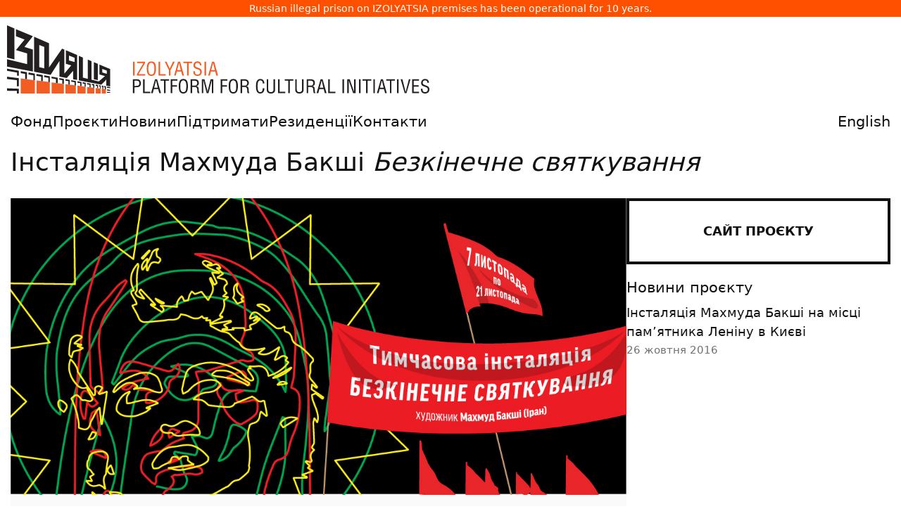

--- FILE ---
content_type: text/html
request_url: https://izolyatsia.org/ua/project/endless-celebration
body_size: 13306
content:
<!DOCTYPE html>
<html lang="uk" xmlns:og="http://ogp.me/ns#" xmlns:fb="https://www.facebook.com/2008/fbml">
	<head>
		<meta charset="UTF-8">
	    <meta http-equiv="X-UA-Compatible" content="IE=edge">
	    <meta name="viewport" content="width=device-width, initial-scale=1">
	    <link rel="apple-touch-icon" sizes="180x180" href="/static/assets/favicon/apple-touch-icon.png">
		<link rel="icon" type="image/png" sizes="32x32" href="/static/assets/favicon/favicon-32x32.png">
		<link rel="icon" type="image/png" sizes="16x16" href="/static/assets/favicon/favicon-16x16.png">
		<link rel="manifest" href="/static/assets/favicon/site.webmanifest">
		<link rel="mask-icon" href="/static/assets/favicon/safari-pinned-tab.svg" color="#ff5000">
		<link rel="shortcut icon" href="/static/assets/favicon/favicon.ico">
		<meta name="msapplication-TileColor" content="#da532c">
		<meta name="msapplication-config" content="/static/assets/favicon/browserconfig.xml">
		<meta name="theme-color" content="#ffffff">
	    
		<title>
	Інсталяція Махмуда Бакші Безкінечне святкування
 - IZOLYATSIA</title>

		
			<link href="/static/gen/packed.css?6dc66c6b" rel='stylesheet' type='text/css'/>
		

		<link rel="canonical" href="https://izolyatsia.org/ua/project/endless-celebration" />
		<meta name="google-site-verification" content="-i91JlZVhbofkLMD60ZrDFVlK7-OoSFrpl9mFT2mcgw" />
		
		
<meta name="description" content="У понеділок 7 листопада, о 18:00 фонд ІЗОЛЯЦІЯ презентує тимчасову інсталяцію іранського митця Махмуда Бакші Безкінечне святкування (Endless Celebration) на місці поваленого пам&amp;rsquo;ятника Леніну на бульварі Тараса Шевченка в Києві. У вівторок 8 листопада, о 19.00 у креативній спільноті IZONE відбудеться дискусія за участі художника. Відкриття інсталяції проходить у рамках проекту Суспільна угода, що стартував у червні 2016 року.

Суспільна угода &amp;ndash; проект фонду ІЗОЛЯЦІЯ (кураторка Катерина Філюк), присвячений проблемі взаємодії суспільства з пам&amp;rsquo;ятними об&amp;rsquo;єктами та спрямований на створення дискусійного майданчика з залученням арт-фахівців, представників влади та суспільства для обговорення статусу та функціювання пам&amp;rsquo;ятних об&amp;rsquo;єктів у міському середовищі на прикладі пам&amp;#39;ятника Леніну в Києві. Саме повалення пам&amp;#39;ятника Леніну в Києві у грудні 2013 року спричинило Ленінопад по всій країні й стало символом процесу декомунізації, з приводу якого в українському суспільстві й надалі точиться полеміка.

Інсталяція Безкінечне святкування Махмуда Бакші є іронічним коментарем стороннього спостерігача до історичного моменту, в якому наразі перебуває Україна. У своїх попередніх проектах іранський митець часто розглядає пам&amp;#39;ятник як рекламу, спосіб державної пропаганди нових ідей. Художник розробив цей проект як спробу візуально сформулювати історичний вибір, зроблений українцями, коли вони прибрали пам&amp;#39;ятник Леніну зі свого місця. Для інсталяції Бакші вибрав три кольори світлофора, щоб за допомогою червоного (силует Леніна) продемонструвати неможливість повернутися до минулого. Зелений (Діва Марія) і жовтий (поп-співачка Мадонна), в свою чергу, демонструють можливі напрямки руху вперед. Також ці три обличчя уособлюють стовпи сучасного суспільства: ідеологію, релігію та економіку. Найчастіше пропаганда, в залежності від цілей, що їх перед собою ставить, інструменталізує певні образи з тієї чи іншої царини. У радянській парадигмі так сталося з фігурою Леніна, натомість у капіталістичному світі прикладом цього може служити співачка Мадонна, яка є своєрідною іконою поп-культури з усіма її атрибутами. До цінностей неолібералізму апелює і форма, яку обирає художник, &amp;ndash; неонові вогні реклами, що ніби промовляють до споживача &amp;ldquo;купи мене&amp;rdquo;.

Датою відкриття проекту невипадково є 7 листопада &amp;ndash; День Великої Жовтневої Революції. Інсталяція у жодному разі не приурочена до цієї події, а навпаки використовує дату як додатковий інструмент, що підсилює її значення. Святкування визначних дат &amp;ndash; це ще один спосіб укорінити в суспільстві певну ідеологію. Демонстрації трудящих перед пам&amp;rsquo;ятником вождя були майже релігійним дійством. Відкриваючи інсталяцію в цей день, художник маркує ці значення та іронізує над ними, між тим прекрасно розуміючи, яку владу вони над нами мають. 7 листопада офіційно більше не святкується в Україні, і Безкінечне святкування Бакші стає символом звільнення від тягаря минулого й актом не-святкування.

Проект Суспільна угода фонду ІЗОЛЯЦІЯ розпочався у червні 2016 і включав виставку, публічну програму та тимчасову художню інтервенцію Синтії Ґутьєррес Населяючи Тіні. На місці поваленого пам&amp;rsquo;ятника Леніну на бульварі Тараса Шевченка мексиканська мисткиня створила з будівельного риштування сходи, що дозволяли кожному піднятися на п&amp;rsquo;єдестал, де раніше стояв радянський вождь. Інсталяція Синтії Ґутьєррес спричинила суспільний резонанс, стимулюючи дискусію щодо статусу існуючих пам&amp;rsquo;ятних об&amp;rsquo;єктів та перспектив і механізмів створення нових. Враховуючи актуальність цих тем, проект Суспільна угода продовжиться у 2017 році та передбачає проведення дослідження та створення ряду тимчасових інсталяцій у різних містах України.

Кураторка проекту: Катерина Філюк
Митець: Махмуд Бакші

Відкриття: 7 листопада, 2016, 18:00
Тривалість: 7-21 листопада, 2016
Адреса: Київ, бульвар Тараса Шевченка, 1

Зустріч із митцем пройде за адресою: вулиця Набережно-Лугова 8.

За підтримки Міністерства закордонних справ України та Департаменту культури КМДА

Партнери проекту:



За підтримки Бертрана Коста.


Інформаційні партнери


" />
<link rel="image_src" type="image/png"  href="https://izolyatsia.org/media/posts/2016/10/WEB_Social_Contract2_-_01-01.jpg" />
<link rel="image_src" type="image/jpeg"  href="https://izolyatsia.org/media/posts/2016/10/WEB_Social_Contract2_-_01-01.jpg" />
<meta property="og:image" content="https://izolyatsia.org/media/posts/2016/10/WEB_Social_Contract2_-_01-01.jpg"/>
<meta property="og:title" content="Інсталяція Махмуда Бакші Безкінечне святкування"/>
<meta property="og:description" content="У понеділок 7 листопада, о 18:00 фонд ІЗОЛЯЦІЯ презентує тимчасову інсталяцію іранського митця Махмуда Бакші Безкінечне святкування (Endless Celebration) на місці поваленого пам&amp;rsquo;ятника Леніну на бульварі Тараса Шевченка в Києві. У вівторок 8 листопада, о 19.00 у креативній спільноті IZONE відбудеться дискусія за участі художника. Відкриття інсталяції проходить у рамках проекту Суспільна угода, що стартував у червні 2016 року.

Суспільна угода &amp;ndash; проект фонду ІЗОЛЯЦІЯ (кураторка Катерина Філюк), присвячений проблемі взаємодії суспільства з пам&amp;rsquo;ятними об&amp;rsquo;єктами та спрямований на створення дискусійного майданчика з залученням арт-фахівців, представників влади та суспільства для обговорення статусу та функціювання пам&amp;rsquo;ятних об&amp;rsquo;єктів у міському середовищі на прикладі пам&amp;#39;ятника Леніну в Києві. Саме повалення пам&amp;#39;ятника Леніну в Києві у грудні 2013 року спричинило Ленінопад по всій країні й стало символом процесу декомунізації, з приводу якого в українському суспільстві й надалі точиться полеміка.

Інсталяція Безкінечне святкування Махмуда Бакші є іронічним коментарем стороннього спостерігача до історичного моменту, в якому наразі перебуває Україна. У своїх попередніх проектах іранський митець часто розглядає пам&amp;#39;ятник як рекламу, спосіб державної пропаганди нових ідей. Художник розробив цей проект як спробу візуально сформулювати історичний вибір, зроблений українцями, коли вони прибрали пам&amp;#39;ятник Леніну зі свого місця. Для інсталяції Бакші вибрав три кольори світлофора, щоб за допомогою червоного (силует Леніна) продемонструвати неможливість повернутися до минулого. Зелений (Діва Марія) і жовтий (поп-співачка Мадонна), в свою чергу, демонструють можливі напрямки руху вперед. Також ці три обличчя уособлюють стовпи сучасного суспільства: ідеологію, релігію та економіку. Найчастіше пропаганда, в залежності від цілей, що їх перед собою ставить, інструменталізує певні образи з тієї чи іншої царини. У радянській парадигмі так сталося з фігурою Леніна, натомість у капіталістичному світі прикладом цього може служити співачка Мадонна, яка є своєрідною іконою поп-культури з усіма її атрибутами. До цінностей неолібералізму апелює і форма, яку обирає художник, &amp;ndash; неонові вогні реклами, що ніби промовляють до споживача &amp;ldquo;купи мене&amp;rdquo;.

Датою відкриття проекту невипадково є 7 листопада &amp;ndash; День Великої Жовтневої Революції. Інсталяція у жодному разі не приурочена до цієї події, а навпаки використовує дату як додатковий інструмент, що підсилює її значення. Святкування визначних дат &amp;ndash; це ще один спосіб укорінити в суспільстві певну ідеологію. Демонстрації трудящих перед пам&amp;rsquo;ятником вождя були майже релігійним дійством. Відкриваючи інсталяцію в цей день, художник маркує ці значення та іронізує над ними, між тим прекрасно розуміючи, яку владу вони над нами мають. 7 листопада офіційно більше не святкується в Україні, і Безкінечне святкування Бакші стає символом звільнення від тягаря минулого й актом не-святкування.

Проект Суспільна угода фонду ІЗОЛЯЦІЯ розпочався у червні 2016 і включав виставку, публічну програму та тимчасову художню інтервенцію Синтії Ґутьєррес Населяючи Тіні. На місці поваленого пам&amp;rsquo;ятника Леніну на бульварі Тараса Шевченка мексиканська мисткиня створила з будівельного риштування сходи, що дозволяли кожному піднятися на п&amp;rsquo;єдестал, де раніше стояв радянський вождь. Інсталяція Синтії Ґутьєррес спричинила суспільний резонанс, стимулюючи дискусію щодо статусу існуючих пам&amp;rsquo;ятних об&amp;rsquo;єктів та перспектив і механізмів створення нових. Враховуючи актуальність цих тем, проект Суспільна угода продовжиться у 2017 році та передбачає проведення дослідження та створення ряду тимчасових інсталяцій у різних містах України.

Кураторка проекту: Катерина Філюк
Митець: Махмуд Бакші

Відкриття: 7 листопада, 2016, 18:00
Тривалість: 7-21 листопада, 2016
Адреса: Київ, бульвар Тараса Шевченка, 1

Зустріч із митцем пройде за адресою: вулиця Набережно-Лугова 8.

За підтримки Міністерства закордонних справ України та Департаменту культури КМДА

Партнери проекту:



За підтримки Бертрана Коста.


Інформаційні партнери


"/>
<meta property="og:url" content="https://izolyatsia.org/ua/project/endless-celebration" />
<meta property="fb:app_id" content="229609523762773" />
<meta name="twitter:card" content="summary_large_image" />
<meta name="twitter:site" content="@izolyatsia" />
<meta name="twitter:title" content="Інсталяція Махмуда Бакші Безкінечне святкування" />
<meta name="twitter:description" content="У понеділок 7 листопада, о 18:00 фонд ІЗОЛЯЦІЯ презентує тимчасову інсталяцію іранського митця Махмуда Бакші Безкінечне святкування (Endless Celebration) на місці поваленого пам&amp;rsquo;ятника Леніну на бульварі Тараса Шевченка в Києві. У вівторок 8 листопада, о 19.00 у креативній спільноті IZONE відбудеться дискусія за участі художника. Відкриття інсталяції проходить у рамках проекту Суспільна угода, що стартував у червні 2016 року.

Суспільна угода &amp;ndash; проект фонду ІЗОЛЯЦІЯ (кураторка Катерина Філюк), присвячений проблемі взаємодії суспільства з пам&amp;rsquo;ятними об&amp;rsquo;єктами та спрямований на створення дискусійного майданчика з залученням арт-фахівців, представників влади та суспільства для обговорення статусу та функціювання пам&amp;rsquo;ятних об&amp;rsquo;єктів у міському середовищі на прикладі пам&amp;#39;ятника Леніну в Києві. Саме повалення пам&amp;#39;ятника Леніну в Києві у грудні 2013 року спричинило Ленінопад по всій країні й стало символом процесу декомунізації, з приводу якого в українському суспільстві й надалі точиться полеміка.

Інсталяція Безкінечне святкування Махмуда Бакші є іронічним коментарем стороннього спостерігача до історичного моменту, в якому наразі перебуває Україна. У своїх попередніх проектах іранський митець часто розглядає пам&amp;#39;ятник як рекламу, спосіб державної пропаганди нових ідей. Художник розробив цей проект як спробу візуально сформулювати історичний вибір, зроблений українцями, коли вони прибрали пам&amp;#39;ятник Леніну зі свого місця. Для інсталяції Бакші вибрав три кольори світлофора, щоб за допомогою червоного (силует Леніна) продемонструвати неможливість повернутися до минулого. Зелений (Діва Марія) і жовтий (поп-співачка Мадонна), в свою чергу, демонструють можливі напрямки руху вперед. Також ці три обличчя уособлюють стовпи сучасного суспільства: ідеологію, релігію та економіку. Найчастіше пропаганда, в залежності від цілей, що їх перед собою ставить, інструменталізує певні образи з тієї чи іншої царини. У радянській парадигмі так сталося з фігурою Леніна, натомість у капіталістичному світі прикладом цього може служити співачка Мадонна, яка є своєрідною іконою поп-культури з усіма її атрибутами. До цінностей неолібералізму апелює і форма, яку обирає художник, &amp;ndash; неонові вогні реклами, що ніби промовляють до споживача &amp;ldquo;купи мене&amp;rdquo;.

Датою відкриття проекту невипадково є 7 листопада &amp;ndash; День Великої Жовтневої Революції. Інсталяція у жодному разі не приурочена до цієї події, а навпаки використовує дату як додатковий інструмент, що підсилює її значення. Святкування визначних дат &amp;ndash; це ще один спосіб укорінити в суспільстві певну ідеологію. Демонстрації трудящих перед пам&amp;rsquo;ятником вождя були майже релігійним дійством. Відкриваючи інсталяцію в цей день, художник маркує ці значення та іронізує над ними, між тим прекрасно розуміючи, яку владу вони над нами мають. 7 листопада офіційно більше не святкується в Україні, і Безкінечне святкування Бакші стає символом звільнення від тягаря минулого й актом не-святкування.

Проект Суспільна угода фонду ІЗОЛЯЦІЯ розпочався у червні 2016 і включав виставку, публічну програму та тимчасову художню інтервенцію Синтії Ґутьєррес Населяючи Тіні. На місці поваленого пам&amp;rsquo;ятника Леніну на бульварі Тараса Шевченка мексиканська мисткиня створила з будівельного риштування сходи, що дозволяли кожному піднятися на п&amp;rsquo;єдестал, де раніше стояв радянський вождь. Інсталяція Синтії Ґутьєррес спричинила суспільний резонанс, стимулюючи дискусію щодо статусу існуючих пам&amp;rsquo;ятних об&amp;rsquo;єктів та перспектив і механізмів створення нових. Враховуючи актуальність цих тем, проект Суспільна угода продовжиться у 2017 році та передбачає проведення дослідження та створення ряду тимчасових інсталяцій у різних містах України.

Кураторка проекту: Катерина Філюк
Митець: Махмуд Бакші

Відкриття: 7 листопада, 2016, 18:00
Тривалість: 7-21 листопада, 2016
Адреса: Київ, бульвар Тараса Шевченка, 1

Зустріч із митцем пройде за адресою: вулиця Набережно-Лугова 8.

За підтримки Міністерства закордонних справ України та Департаменту культури КМДА

Партнери проекту:



За підтримки Бертрана Коста.


Інформаційні партнери


" />
<meta name="twitter:image:src" content="https://izolyatsia.org/media/posts/2016/10/WEB_Social_Contract2_-_01-01.jpg" />
<meta name="twitter:url" content="https://izolyatsia.org/ua/project/endless-celebration" />

		
		
			<script type="text/javascript" src="/static/gen/packed.js?4502e975"></script>
		

		
		
		
        
        


		<script>
			!function(t,e){var o,n,p,r;e.__SV||(window.posthog=e,e._i=[],e.init=function(i,s,a){function g(t,e){var o=e.split(".");2==o.length&&(t=t[o[0]],e=o[1]),t[e]=function(){t.push([e].concat(Array.prototype.slice.call(arguments,0)))}}(p=t.createElement("script")).type="text/javascript",p.async=!0,p.src=s.api_host.replace(".i.posthog.com","-assets.i.posthog.com")+"/static/array.js",(r=t.getElementsByTagName("script")[0]).parentNode.insertBefore(p,r);var u=e;for(void 0!==a?u=e[a]=[]:a="posthog",u.people=u.people||[],u.toString=function(t){var e="posthog";return"posthog"!==a&&(e+="."+a),t||(e+=" (stub)"),e},u.people.toString=function(){return u.toString(1)+".people (stub)"},o="init capture register register_once register_for_session unregister unregister_for_session getFeatureFlag getFeatureFlagPayload isFeatureEnabled reloadFeatureFlags updateEarlyAccessFeatureEnrollment getEarlyAccessFeatures on onFeatureFlags onSessionId getSurveys getActiveMatchingSurveys renderSurvey canRenderSurvey getNextSurveyStep identify setPersonProperties group resetGroups setPersonPropertiesForFlags resetPersonPropertiesForFlags setGroupPropertiesForFlags resetGroupPropertiesForFlags reset get_distinct_id getGroups get_session_id get_session_replay_url alias set_config startSessionRecording stopSessionRecording sessionRecordingStarted captureException loadToolbar get_property getSessionProperty createPersonProfile opt_in_capturing opt_out_capturing has_opted_in_capturing has_opted_out_capturing clear_opt_in_out_capturing debug".split(" "),n=0;n<o.length;n++)g(u,o[n]);e._i.push([i,s,a])},e.__SV=1)}(document,window.posthog||[]);
			posthog.init('phc_jchGmMIrwCh2qlBAjChvcG7vW2gjGDVnMPcp3InpjOQ',{api_host:'https://eu.i.posthog.com', person_profiles: 'identified_only' // or 'always' to create profiles for anonymous users as well
				})
		</script>
		
	</head>
	<body>


		
<p class="seized-message">Russian illegal prison on IZOLYATSIA premises has been operational for 10 years.</p>

<div class="header__logo">
            <a href="/ua/"><svg width="600px" xmlns="http://www.w3.org/2000/svg" viewBox="0 0 630.9 101.9"><title>IZOLYATSIA. Platform for cultural initiatives</title><defs><style>.b{fill:#f15d22}.c{fill:#231f20}</style></defs><path d="M190.6 75.1h-2.3V54.3h2.3v20.8Zm15.8 0H194v-2l9.8-16.7h-9.6v-2h12v2L196.3 73h10v2.1Zm2.4-10.8c0-4 .6-6.8 2-8.3 1-1.4 2.7-2 4.9-2s3.7.6 4.8 2c1.3 1.5 2 4.3 2 8.3 0 2.3-.2 4.1-.5 5.5-.3 1.8-1 3.2-1.9 4.2-1 1-2.6 1.6-4.5 1.6s-3.4-.5-4.4-1.6c-1-1-1.6-2.3-2-4.2-.3-1.4-.4-3.3-.4-5.5Zm11.3 0c0-2.5-.3-4.5-1-5.8-.6-1.7-1.8-2.5-3.5-2.5s-2.8.8-3.6 2.5c-.6 1.3-.9 3.3-.9 5.9 0 3.3.3 5.5.8 6.8.7 1.6 1.9 2.4 3.7 2.4s3-.8 3.7-2.4c.5-1.3.8-3.5.8-6.8Zm17 10.8h-10.7V54.3h2.3V73h8.4v2.1Zm1.1-20.7 4.9 10.4 4.8-10.5h2.6l-6.3 12.8v8h-2.3v-8l-6.2-12.7h2.5Zm11.4 20.7 5.9-20.8h3l5.9 20.8h-2.5l-1.7-6h-6.6l-1.5 6h-2.5Zm10-8L257 56l-2.8 11h5.5Zm3.9-10.7v-2h13v2h-5.3v18.7H269V56.4h-5.4Zm26.9 3.4H288c0-1.1-.3-2-.8-2.7-.6-.7-1.4-1-2.5-1-1.5 0-2.5.3-3.1 1.2-.4.5-.6 1.4-.6 2.4 0 1.4.6 2.4 2 2.9l3.2 1.2c1.9.7 3.2 1.5 3.8 2.3.6.8.9 1.9.9 3.3a6 6 0 0 1-1.7 4.6 6.6 6.6 0 0 1-4.8 1.6c-1.2 0-2.3-.2-3.1-.6a5.1 5.1 0 0 1-3-4.3v-2.2h2.3c0 1.8.2 3 .7 3.7.5.9 1.6 1.4 3.2 1.4 1.2 0 2.2-.3 3-1 .6-.6 1-1.5 1-2.7 0-1.6-.5-2.7-1.4-3.2a38 38 0 0 0-4-1.5c-1-.3-1.6-.6-2-.9-1-.4-1.6-1-2-1.8-.4-.8-.5-1.7-.5-2.9 0-1.7.5-3 1.6-4.1 1-1 2.4-1.6 4.2-1.6 1.9 0 3.3.5 4.3 1.5s1.6 2.5 1.6 4.4Zm7 15.3H295V54.3h2.3v20.8Zm3 0 6-20.8h3l5.8 20.8h-2.5l-1.7-6h-6.5l-1.6 6h-2.5Zm10.1-8L307.8 56 305 67h5.5Z" class="b"></path><path d="M190.3 101.4H188V80.6h5.4c1.3 0 2.4.2 3.2.4.7.2 1.2.5 1.7 1a5 5 0 0 1 1.2 2c.3.7.5 1.5.5 2.4 0 1.3-.2 2.4-.7 3.3-.4 1-1.2 1.8-2.3 2.3a7 7 0 0 1-2.8.5l-2.6.1h-1.3v8.8Zm0-18.7v7.8h2.2c1.8 0 3-.2 3.7-.7 1-.5 1.4-1.7 1.4-3.3 0-1.6-.5-2.6-1.4-3.2-.8-.4-2-.6-3.6-.6h-2.3Zm23.7 18.7h-10.7V80.6h2.3v18.7h8.5v2.1Zm1.1 0 6-20.8h3l5.9 20.8h-2.6l-1.6-6h-6.6l-1.5 6h-2.5Zm10.1-8-2.6-11.1-2.9 11h5.5Zm3.9-10.7v-2h13v2h-5.3v18.7h-2.3V82.7h-5.4Zm17.9 18.7h-2.4V80.6h9.8v2.1h-7.5v6.8h7v2.1h-7v9.8Zm9.5-10.8c0-4 .7-6.8 2-8.4 1.1-1.3 2.7-2 4.9-2s3.7.7 4.8 2c1.3 1.6 2 4.4 2 8.4 0 2.3-.1 4.1-.4 5.5-.4 1.8-1 3.2-2 4.2s-2.5 1.6-4.5 1.6-3.3-.5-4.4-1.6c-1-1-1.6-2.4-2-4.2-.3-1.5-.4-3.3-.4-5.5Zm11.3 0c0-2.6-.3-4.5-.9-5.9-.7-1.6-2-2.4-3.6-2.4s-2.8.8-3.5 2.4c-.6 1.4-1 3.3-1 6 0 3.2.3 5.5.9 6.8.6 1.6 1.8 2.3 3.6 2.3s3-.7 3.7-2.3c.5-1.3.8-3.6.8-6.9Zm8.7 1.6v9.2h-2.3V80.6h5.3c2.4 0 4.1.4 5.2 1.2 1.2.9 1.8 2.5 1.8 4.7 0 1.2-.3 2.3-1 3-.8.9-1.7 1.4-3 1.5 1.4.2 2.3.5 2.8 1 .4.6.8 1.5 1 3a20.7 20.7 0 0 0 .4 4.6l.2.8c.1.3.3.5.6.5v.5h-2.7c-.3-.6-.4-1.5-.6-2.5l-.1-2.8c0-1.2-.3-2-.8-2.7-.6-.8-1.5-1.2-2.8-1.2h-4Zm0-9.5v7.5h3.6c1 0 1.8-.2 2.4-.6 1-.6 1.6-1.7 1.6-3.2s-.5-2.6-1.6-3.2c-.6-.3-1.6-.5-2.8-.5h-3.2ZM300 96.8l4.1-16.2h4v20.8H306V81.7l-.7 2.8-4.4 17h-2.7l-4.4-17.3-.6-2.5v19.7h-2.3V80.6h4l4.2 16.2a27.4 27.4 0 0 1 .4 3.1l.2-1.1.4-2Zm21.6 4.6h-2.4V80.6h9.8v2.1h-7.5v6.8h7v2.1h-7v9.8Zm9.5-10.8c0-4 .7-6.8 2-8.4 1.1-1.3 2.8-2 5-2s3.7.7 4.8 2c1.3 1.6 2 4.4 2 8.4 0 2.3-.2 4.1-.5 5.5-.3 1.8-1 3.2-2 4.2s-2.5 1.6-4.4 1.6-3.4-.5-4.5-1.6c-.9-1-1.5-2.4-2-4.2-.2-1.5-.3-3.3-.3-5.5Zm11.3 0c0-2.6-.3-4.5-.8-5.9-.8-1.6-2-2.4-3.7-2.4s-2.8.8-3.5 2.4c-.6 1.4-.9 3.3-.9 6 0 3.2.3 5.5.8 6.8.6 1.6 1.9 2.3 3.7 2.3s3-.7 3.6-2.3c.6-1.3.8-3.6.8-6.9Zm8.7 1.6v9.2h-2.3V80.6h5.4c2.3 0 4 .4 5 1.2 1.3.9 2 2.5 2 4.7 0 1.2-.4 2.3-1.1 3-.8.9-1.7 1.4-3 1.5 1.4.2 2.3.5 2.8 1 .4.6.8 1.5 1 3v2l.4 2.6.2.8c.1.3.3.5.6.5v.5h-2.7c-.3-.6-.4-1.5-.6-2.5l-.1-2.8c0-1.2-.3-2-.8-2.7-.6-.8-1.5-1.2-2.8-1.2h-4Zm0-9.5v7.5h3.6c1 0 1.8-.2 2.5-.6 1-.6 1.6-1.7 1.6-3.2s-.6-2.6-1.6-3.2a7 7 0 0 0-2.8-.5H351Zm33.1 4.2H382c0-1.4-.2-2.5-.7-3.2-.7-1-1.7-1.4-3-1.4-1.7 0-3 1-3.5 3.2-.4 1.2-.6 3-.6 5.2 0 2.6.2 4.5.5 5.6.6 2.4 1.8 3.6 3.6 3.6a3 3 0 0 0 2.7-1.4c.4-.7.7-1.8.9-3.2l.1-1.4h2.3v1.3c0 1-.2 1.7-.3 2.4-.2.6-.5 1.3-1 2-.6.7-1.2 1.3-2 1.7-.7.4-1.5.6-2.5.6-2 0-3.5-.6-4.6-1.8a9 9 0 0 1-1.7-4.2 33.5 33.5 0 0 1 0-10c.4-1.7 1-3 1.9-4 1-1.1 2.5-1.7 4.4-1.7s3.3.7 4.4 2c1 1.1 1.4 2.7 1.4 4.7Zm3.8 9.5V80.6h2.2v15c0 1.1.2 2 .6 2.7.6 1 1.7 1.5 3.4 1.5s2.7-.5 3.3-1.5c.4-.6.6-1.6.6-2.7v-15h2.3v15.8c0 1.8-.6 3.2-1.7 4.1-1 1-2.6 1.4-4.5 1.4s-3.5-.4-4.6-1.4a5.2 5.2 0 0 1-1.7-4.1Zm27.7 5h-10.8V80.6h2.3v18.7h8.5v2.1Zm-.9-18.7v-2h13v2h-5.3v18.7h-2.3V82.7h-5.4Zm15.7 13.7V80.6h2.3v15c0 1.1.2 2 .6 2.7.6 1 1.7 1.5 3.3 1.5s2.8-.5 3.4-1.5c.4-.6.6-1.6.6-2.7v-15h2.3v15.8c0 1.8-.6 3.2-1.7 4.1-1 1-2.6 1.4-4.6 1.4s-3.4-.4-4.5-1.4a5.2 5.2 0 0 1-1.7-4.1Zm19.4-4.2v9.2h-2.3V80.6h5.3c2.4 0 4.1.4 5.2 1.2 1.2.9 1.8 2.5 1.8 4.7 0 1.2-.3 2.3-1 3-.8.9-1.7 1.4-3 1.5 1.4.2 2.3.5 2.7 1 .5.6.8 1.5 1 3a20.7 20.7 0 0 0 .4 4.6l.3.8c.1.3.3.5.6.5v.5h-2.7c-.3-.6-.5-1.5-.6-2.5l-.2-2.8c0-1.2-.2-2-.7-2.7-.6-.8-1.5-1.2-2.8-1.2h-4Zm0-9.5v7.5h3.6c1 0 1.8-.2 2.4-.6 1-.6 1.6-1.7 1.6-3.2s-.5-2.6-1.6-3.2c-.6-.3-1.6-.5-2.8-.5H450Zm12.5 18.7 6-20.8h3l5.9 20.8h-2.6l-1.6-6h-6.6l-1.5 6h-2.6Zm10.1-8L470 82.3l-2.9 11h5.5Zm18.1 8h-10.8V80.6h2.3v18.7h8.5v2.1Zm12.7 0H501V80.6h2.3v20.8Zm15.2-3.8v-17h2.3v20.8H517l-5.8-16.6a15.6 15.6 0 0 1-.8-3.1v19.7h-2.3V80.6h3.8l5.9 17 .3 1 .4 1.3v-2.3Zm9.5 3.8h-2.3V80.6h2.3v20.8Zm3-18.7v-2h13.1v2h-5.4v18.7h-2.3V82.7h-5.3Zm18.5 18.7h-2.3V80.6h2.3v20.8Zm3 0 6-20.8h3l5.8 20.8h-2.5l-1.7-6h-6.5l-1.6 6h-2.5Zm10.1-8-2.7-11.1-2.8 11h5.5Zm3.9-10.7v-2h13v2h-5.3v18.7h-2.3V82.7h-5.4Zm18.5 18.7h-2.4V80.6h2.3v20.8Zm15.2-20.8h2.5l-6 20.8H594l-6-20.8h2.6l4.8 19.2 4.9-19.2Zm15.3 20.8h-10.4V80.6h10.4v2.1h-8.1v6.9h7.6v2h-7.6v7.7h8.1v2.1ZM630.3 86H628c0-1-.3-2-.8-2.6a3.1 3.1 0 0 0-2.5-1.1c-1.5 0-2.5.4-3.1 1.3-.4.5-.6 1.3-.6 2.4 0 1.4.6 2.3 2 2.8l3.2 1.3c1.9.7 3.2 1.5 3.8 2.3.6.7.9 1.8.9 3.3a6 6 0 0 1-1.7 4.6 6.6 6.6 0 0 1-4.8 1.6c-1.3 0-2.3-.2-3.2-.6a5 5 0 0 1-2.8-4.3l-.1-2.2h2.3c0 1.8.2 3 .7 3.7.5.9 1.6 1.3 3.2 1.3 1.2 0 2.2-.3 3-.9.6-.6 1-1.5 1-2.7 0-1.6-.5-2.7-1.4-3.2l-2-.8a165.3 165.3 0 0 0-4-1.6c-1-.5-1.6-1-2-1.9-.4-.7-.5-1.7-.5-2.8a5.5 5.5 0 0 1 5.8-5.7c1.9 0 3.3.5 4.3 1.5s1.5 2.5 1.5 4.4Z" class="c"></path><path d="M20.4 79.4v22.5h21.2V82.1l-21.2-2.7zm23.6 3v19.5h19.9v-17L44 82.4zm22.6 2.9v16.6h18.3V87.6l-18.3-2.3zm20.6 2.6v14h15.6v-12l-15.6-2zm17.9 2.3v11.7h12.3V91.8l-12.3-1.6zm14.6 1.9v9.8h10.7v-8.5l-10.7-1.3zm12.7 1.6v8.2h7.5v-7.2l-7.5-1zm9.1 1.2v7h6.2v-6.2l-6.2-.8z" class="b"></path><path d="M0 0v48.2l11 2.7V4.7L0 0z" class="c"></path><path d="M13.3 5.7v10.7l12.9 4.9-12.9 15.8L30 41.9v16.2L0 50.8v10.8L38.6 69V36.3L26 32.4l12.6-16L13.3 5.7zm74.6 31.7v20.2l8 2.3-10.3 12.4v-36L82.2 35 62.7 63V26.7l-22.3-9.5v52.2l24.7 4.7 13.2-20.8v23.4l10.9 2L98.7 68v12.6l6 1.1V44.5L88 37.4ZM55.6 64.3l-7.5-1.8v-33l7.5 2.9v31.9ZM101 55l-8.5-2.6v-7.1l8.5 3.2V55Zm34.6 2.6V82l-5.9-1.4V55.1l5.9 2.5z" class="c"></path><path d="M137.9 58.6v14.8l8.4 2.5-9.3 8-10.7-2.6V53.7l-5.7-2.5V80l-7.4-1.8v-30l-6-2.6v36.7l33.6 6.4 7.5-7.6v9l5.7 1.2V65.4l-16.1-6.8ZM149 72.5l-6.7-2v-5.3l6.7 2.5v4.7ZM0 64.8V68l14.9 2.6v4.6l2.6.3v-7.6L0 64.8zm20.4 3.7v3l6.6 1.1v7.6l2.7.3V70.1l-9.3-1.6zm11.6 2v3l7.3 1.2v7.1l2.3.3v-9.9L32 70.5zm12 5 7 1.2v6.6l2.4.3v-9.3L44 72.7v2.8zm11.5-.8v2.7l6.3 1.1v6.2l2.1.2v-8.7l-8.4-1.5zm11.1 4.6 6.6 1.1v5.7l2.6.3v-8l-9.2-1.7v2.6zm11.4-.5v2.4l4.6.8v5.3l2.3.3V80L78 78.8zm9.2 1.6v2.4l4.6.7v5l1.9.2v-7.1l-6.5-1.2zm8.7 1.6v2.2l5 .9v4.6l1.9.2v-6.7L95.9 82zm9.2 1.6v2.2l4.2.7v4.2l1.8.3v-6.3l-6-1.1zm7.8 1.4v2.1l3.1.5v4l1.4.2v-6l-4.5-.8zm6.8 3.3 3.6.6v3.6l1.6.2v-5.5l-5.2-1v2.1zm6.9-.9v2l2.3.4v3.5l1.5.1v-5.3l-3.8-.7zm5.8 1.1v1.9l2.1.4V94l1.5.2v-5.1l-3.6-.6zm5 .9v1.8l1.3.3v3l1.2.2v-4.8l-2.5-.5zm4.1.7V92l1 .1V95l1.3.2v-4.7l-2.3-.4zm3.4.6v1.8l1.3.2v2.8l1.5.2v-4.5l-2.8-.5zm4.3.8v1.8l4.8.8v-1.7l-4.8-.9zm0 4.3v1.6l4.8.6v-1.5l-4.8-.7zm0 3.7v1.3h4.8v-1.1l-4.8-.2zM0 76.8v3.5L14.7 82v9.1l2.8.1V79L0 76.8zm0 17.3v3.7l14.7.3v3.8h2.8v-7.1L0 94.1z" class="c"></path></svg></a>
</div>


        <!-- Mobile menu checkbox (hidden) -->
        <input type="checkbox" id="mobile-menu-toggle" class="mobile_nav__checkbox">
        
        <!-- Mobile navigation header -->
        <div class="mobile_nav">
            <a href="/ua/">
                <svg fill="none" height="27" viewBox="0 0 120 27" width="120" xmlns="http://www.w3.org/2000/svg"><path d="m119.356.528687h-15.056v13.780913h4.698l-7.95 7.3576h-7.5881v-21.138513h-4.4567v21.138513h-6.745v-21.138513h-4.4567v25.926913h25.0535l11.924-11.4452v11.4452h4.457v-25.926913zm-10.479 4.905083h6.023v3.97072h-6.023zm-7.588-4.905083h-4.4566v18.802813h4.4566zm-26.2577 0h-15.0561v13.780913h4.818l-7.5882 6.4234v-20.204313h-3.3726l-14.5742 16.817413v-16.817413h-15.1765v25.926913h14.3333l14.3335-16.3503v16.3503h5.2997l12.5266-11.4452v11.4452h4.4565zm-10.5994 4.905083h6.1429v3.97072h-6.1429zm-35.7731 0h6.0223v16.23343h-6.0223zm-23.24653-4.905083h-4.456582v18.802813h4.456582zm16.26053 0h-13.49022v4.905083h5.90202l-5.66112 10.51083h8.79272v5.6059h-16.260512v4.9051h20.717112v-15.4161h-5.7815z" /></svg>				
            </a>
            <label for="mobile-menu-toggle" class="mobile_nav__btn">
                <span class="hamburger">
                    <span class="hamburger__line"></span>
                    <span class="hamburger__line"></span>
                    <span class="hamburger__line"></span>
                </span>
            </label>
        </div>

        <!-- Main navigation menu -->
        <div class="header__nav">
		<div class="header__nav__menu">
			<ul class="header__nav__list">
				<li class="header__nav__list__item "><a class="header__nav__list__item__link" href="/ua/foundation/">Фонд</a></li>
				<li class="header__nav__list__item "><a class="header__nav__list__item__link" href="/ua/projects/">Проєкти</a></li>
				<li class="header__nav__list__item "><a class="header__nav__list__item__link" href="/ua/news/">Новини</a></li>
				<li class="header__nav__list__item "><a class="header__nav__list__item__link" href="/ua/help/">Підтримати</a></li>
				<li class="header__nav__list__item "><a class="header__nav__list__item__link" href="/ua/project/residencies/">Резиденції</a></li>
				<li class="header__nav__list__item "><a class="header__nav__list__item__link" href="/ua/visit-us/">Контакти</a></li>
				
					<li class="header__nav__list__item header__nav__list__item--lng"><a class="header__nav__list__item__link" href="/en/project/endless-celebration">English</a></li>
				
			</ul>
		</div>
        </div>


		<main class="main">
			<div class="MainFrame Transition" data-hf-frame>
				
				

				
<div class="Page Project--101">
    <header class="Page__Header">
        
	<h1 class="Page__H1">Інсталяція Махмуда Бакші <em>Безкінечне святкування</em></h1>

    </header>

    <div class="Page__Frame Page__Frame--Wide">
        <div class="Page__Frame__Content">
                

<div class="ModalBox ModalBox--hidden">
	<div class="ModalBox__Container">
		<div class="ModalBox__Image__Container">
			<img src="" alt="" class="ModalBox__Image" title=":)">
		</div>
		<div class="ModalBox__Card">
			<header class="ModalBox__Header">
				<div class="ModalBox__Header__Content">
					<h1 class="ModalBox__Name"></h1>
					<h4 class="ModalBox__Title"></h4>
				</div>
				<div class="ModalBox__Buttons">
					<button class="ModalBox__Close"><svg viewBox="0 0 24 24" aria-hidden="true" role="img" xmlns="http://www.w3.org/2000/svg"><g fill="none" fill-rule="evenodd"><rect width="24" height="24"></rect><polygon fill="currentColor" points="18 7.5 13.5 12 18 16.5 16.5 18 12 13.5 7.5 18 6 16.5 10.5 12 6 7.5 7.5 6 12 10.5 16.5 6"></polygon></g></svg></button>
				</div>
			</header>
			<div class="ModalBox__Content"></div>
		</div>
	</div>
</div>

<header class="Project__Header">

    
    
    <img class="project-header" width="1171" height="565" src="https://izolyatsia.org/media/posts/2016/10/WEB_Social_Contract2_-_01-01.jpg" alt="Інсталяція Махмуда Бакші Безкінечне святкування" title="Інсталяція Махмуда Бакші Безкінечне святкування">
    


    
    
        <p class="Project__Header__Dates">26 жовтня 2016</p>
    
    
</header>

<p><strong>У понеділок 7 листопада, о 18:00</strong> фонд ІЗОЛЯЦІЯ презентує тимчасову інсталяцію іранського митця Махмуда Бакші <em>Безкінечне святкування</em> (<em>Endless Celebration</em>) на місці поваленого пам&rsquo;ятника Леніну на бульварі Тараса Шевченка в Києві. <strong>У вівторок 8 листопада, о 19.00</strong> у креативній спільноті IZONE відбудеться дискусія за участі художника. Відкриття інсталяції проходить у рамках проекту <em>Суспільна угода</em>, що стартував у червні 2016 року.</p>  <p><em>Суспільна угода</em> &ndash; проект фонду ІЗОЛЯЦІЯ (кураторка Катерина Філюк), присвячений проблемі взаємодії суспільства з пам&rsquo;ятними об&rsquo;єктами та спрямований на створення дискусійного майданчика з залученням арт-фахівців, представників влади та суспільства для обговорення статусу та функціювання пам&rsquo;ятних об&rsquo;єктів у міському середовищі на прикладі пам&#39;ятника Леніну в Києві. Саме повалення пам&#39;ятника Леніну в Києві у грудні 2013 року спричинило Ленінопад по всій країні й стало символом процесу декомунізації, з приводу якого в українському суспільстві й надалі точиться полеміка.</p>  <p>Інсталяція <em>Безкінечне святкування</em> Махмуда Бакші є іронічним коментарем стороннього спостерігача до історичного моменту, в якому наразі перебуває Україна. У своїх попередніх проектах іранський митець часто розглядає пам&#39;ятник як рекламу, спосіб державної пропаганди нових ідей. Художник розробив цей проект як спробу візуально сформулювати історичний вибір, зроблений українцями, коли вони прибрали пам&#39;ятник Леніну зі свого місця. Для інсталяції Бакші вибрав три кольори світлофора, щоб за допомогою червоного (силует Леніна) продемонструвати неможливість повернутися до минулого. Зелений (Діва Марія) і жовтий (поп-співачка Мадонна), в свою чергу, демонструють можливі напрямки руху вперед. Також ці три обличчя уособлюють стовпи сучасного суспільства: ідеологію, релігію та економіку. Найчастіше пропаганда, в залежності від цілей, що їх перед собою ставить, інструменталізує певні образи з тієї чи іншої царини. У радянській парадигмі так сталося з фігурою Леніна, натомість у капіталістичному світі прикладом цього може служити співачка Мадонна, яка є своєрідною іконою поп-культури з усіма її атрибутами. До цінностей неолібералізму апелює і форма, яку обирає художник, &ndash; неонові вогні реклами, що ніби промовляють до споживача &ldquo;купи мене&rdquo;.</p>  <p>Датою відкриття проекту невипадково є 7 листопада &ndash; День Великої Жовтневої Революції. Інсталяція у жодному разі не приурочена до цієї події, а навпаки використовує дату як додатковий інструмент, що підсилює її значення. Святкування визначних дат &ndash; це ще один спосіб укорінити в суспільстві певну ідеологію. Демонстрації трудящих перед пам&rsquo;ятником вождя були майже релігійним дійством. Відкриваючи інсталяцію в цей день, художник маркує ці значення та іронізує над ними, між тим прекрасно розуміючи, яку владу вони над нами мають. 7 листопада офіційно більше не святкується в Україні, і <em>Безкінечне святкування</em> Бакші стає символом звільнення від тягаря минулого й актом не-святкування.</p>  <p>Проект <em>Суспільна угода</em> фонду ІЗОЛЯЦІЯ розпочався у червні 2016 і включав виставку, публічну програму та тимчасову художню інтервенцію Синтії Ґутьєррес <em>Населяючи Тіні</em>. На місці поваленого пам&rsquo;ятника Леніну на бульварі Тараса Шевченка мексиканська мисткиня створила з будівельного риштування сходи, що дозволяли кожному піднятися на п&rsquo;єдестал, де раніше стояв радянський вождь. Інсталяція Синтії Ґутьєррес спричинила суспільний резонанс, стимулюючи дискусію щодо статусу існуючих пам&rsquo;ятних об&rsquo;єктів та перспектив і механізмів створення нових. Враховуючи актуальність цих тем, проект <em>Суспільна угода</em> продовжиться у 2017 році та передбачає проведення дослідження та створення ряду тимчасових інсталяцій у різних містах України.</p>  <p><em>Кураторка проекту:</em> Катерина Філюк<br /> <em>Митець:</em> Махмуд Бакші</p>  <p><em>Відкриття:</em> 7 листопада, 2016, 18:00<br /> <em>Тривалість:</em> 7-21 листопада, 2016<br /> <em>Адреса:</em> Київ, бульвар Тараса Шевченка, 1</p>  <p>Зустріч із митцем пройде за адресою: вулиця Набережно-Лугова 8.</p>  <p>За підтримки Міністерства закордонних справ України та Департаменту культури КМДА</p>  <p><em>Партнери проекту:</em><br /> <img alt="" class="fr-fin fr-tag" src="https://izolyatsia.org/media/uploads/froala_editor/images/PERI-logo.png" style="width:200px" /><br /> <img alt="" class="fr-fin fr-tag" src="https://izolyatsia.org/media/uploads/froala_editor/images/narrative-projects-logo.png" style="width:200px" /></p>  <p><em>За підтримки Бертрана Коста.</em></p>  <p><br /> <strong>Інформаційні партнери</strong></p>  <p><img alt="" src="https://izolyatsia.org/media/partners/logos.png" style="width:653px" /></p> 
<div class="full-description">
    
</div>





        </div>
            
        <aside class="Page__Frame__Aside">
            <div class="Page__Frame__Aside__Sticky">
                
<div class="text-block content-sidebar post-sidebar">

    
    
    

    

    
    <div class="project-link">
        <a href="https://izolyatsia.org/social-contract/" target="_blank">
            
                Сайт проєкту
            
        </a>
    </div>
    

    

    


	

<div class="SideCollapseBlock">
	
		<h3 class="news-items-header">Новини проєкту</h3>
	

	<ul class="SideCollapseBlock__List">
	
		
		<li>
			<a class="news-item" href="/ua/project/endless-celebration/endless-celebration/">
				<p>Інсталяція Махмуда Бакші на місці пам’ятника Леніну в Києві</p>
				<p class="date">26 жовтня 2016</p>
			</a>
		</li>
		
		
	</ul>
	
</div>



	



    

</div>

            </div>
        </aside>

    </div>

    
<section class="Page__Additional">
    

    


    <h2>Фотоархів</h2>

    <div class="IzoGalleryViewer IzoGalleryViewer--photo">
        <div class="IzoGallery" aria-label="Photo gallery">
                <div class="IzoGallery__Viewport">
                   <a target="_blank" class="IzoGallery__Link" href="#">
                        <img class="IzoGallery__Image" alt=""/>
                    </a> 
                </div>
                <div class="IzoGallery__Loading">
                    Loading
                </div>
                <button aria-label="Select previous photo" class="IzoGallery__Nav IzoGallery__Nav--Prev">&larr;</button>
                <button aria-label="Select next photo" class="IzoGallery__Nav IzoGallery__Nav--Next">&rarr;</button>
                <div class="IzoGallery__Counter">1/1</div>
        </div>
        <div class="IzoGalleryViewer__Nav">
            <ul></ul>
        </div>
    </div>    
    
    <script>
        var galleryImageList = [
            
                {
                    name: 'Монтаж інсталяції',
                    id: '229', 
                    thumb: 'https://izolyatsia.org/media/photos/2017/01/1_thumb.jpg',
                    photos: [
                        {thumb:'https://izolyatsia.org/media/photos/2017/01/1_thumb.jpg', full:'https://izolyatsia.org/media/photos/2017/01/1.jpg'},{thumb:'https://izolyatsia.org/media/photos/2017/01/2_thumb.jpg', full:'https://izolyatsia.org/media/photos/2017/01/2.jpg'},{thumb:'https://izolyatsia.org/media/photos/2017/01/3_thumb.jpg', full:'https://izolyatsia.org/media/photos/2017/01/3.jpg'},{thumb:'https://izolyatsia.org/media/photos/2017/01/4_thumb.jpg', full:'https://izolyatsia.org/media/photos/2017/01/4.jpg'},{thumb:'https://izolyatsia.org/media/photos/2017/01/5_thumb.jpg', full:'https://izolyatsia.org/media/photos/2017/01/5.jpg'},{thumb:'https://izolyatsia.org/media/photos/2017/01/6_thumb.jpg', full:'https://izolyatsia.org/media/photos/2017/01/6.jpg'},{thumb:'https://izolyatsia.org/media/photos/2017/01/7_thumb.jpg', full:'https://izolyatsia.org/media/photos/2017/01/7.jpg'},{thumb:'https://izolyatsia.org/media/photos/2017/01/8_thumb.jpg', full:'https://izolyatsia.org/media/photos/2017/01/8.jpg'},{thumb:'https://izolyatsia.org/media/photos/2017/01/9_thumb.jpg', full:'https://izolyatsia.org/media/photos/2017/01/9.jpg'},{thumb:'https://izolyatsia.org/media/photos/2017/01/10_thumb.jpg', full:'https://izolyatsia.org/media/photos/2017/01/10.jpg'},{thumb:'https://izolyatsia.org/media/photos/2017/01/11_thumb.jpg', full:'https://izolyatsia.org/media/photos/2017/01/11.jpg'},
                    ]
                },
            
                {
                    name: 'Загальний вигляд інсталяції',
                    id: '230', 
                    thumb: 'https://izolyatsia.org/media/photos/2017/01/0_thumb.jpg',
                    photos: [
                        {thumb:'https://izolyatsia.org/media/photos/2017/01/0_thumb.jpg', full:'https://izolyatsia.org/media/photos/2017/01/0.jpg'},{thumb:'https://izolyatsia.org/media/photos/2017/01/1_thumb.jpg', full:'https://izolyatsia.org/media/photos/2017/01/1.jpg'},{thumb:'https://izolyatsia.org/media/photos/2017/01/2_thumb.jpg', full:'https://izolyatsia.org/media/photos/2017/01/2.jpg'},{thumb:'https://izolyatsia.org/media/photos/2017/01/3_thumb.jpg', full:'https://izolyatsia.org/media/photos/2017/01/3.jpg'},{thumb:'https://izolyatsia.org/media/photos/2017/01/5_thumb.jpg', full:'https://izolyatsia.org/media/photos/2017/01/5.jpg'},
                    ]
                },
            
                {
                    name: 'Відкриття інсталяції',
                    id: '231', 
                    thumb: 'https://izolyatsia.org/media/photos/2017/01/1_fneAbRV_thumb.jpg',
                    photos: [
                        {thumb:'https://izolyatsia.org/media/photos/2017/01/1_fneAbRV_thumb.jpg', full:'https://izolyatsia.org/media/photos/2017/01/1_fneAbRV.jpg'},{thumb:'https://izolyatsia.org/media/photos/2017/01/2_7dqj3bQ_thumb.jpg', full:'https://izolyatsia.org/media/photos/2017/01/2_7dqj3bQ.jpg'},{thumb:'https://izolyatsia.org/media/photos/2017/01/3_rujrC7k_thumb.jpg', full:'https://izolyatsia.org/media/photos/2017/01/3_rujrC7k.jpg'},{thumb:'https://izolyatsia.org/media/photos/2017/01/4_thumb.jpg', full:'https://izolyatsia.org/media/photos/2017/01/4.jpg'},{thumb:'https://izolyatsia.org/media/photos/2017/01/5_aGYjl28_thumb.jpg', full:'https://izolyatsia.org/media/photos/2017/01/5_aGYjl28.jpg'},{thumb:'https://izolyatsia.org/media/photos/2017/01/6_thumb.jpg', full:'https://izolyatsia.org/media/photos/2017/01/6.jpg'},{thumb:'https://izolyatsia.org/media/photos/2017/01/7_thumb.jpg', full:'https://izolyatsia.org/media/photos/2017/01/7.jpg'},{thumb:'https://izolyatsia.org/media/photos/2017/01/8_thumb.jpg', full:'https://izolyatsia.org/media/photos/2017/01/8.jpg'},{thumb:'https://izolyatsia.org/media/photos/2017/01/9_thumb.jpg', full:'https://izolyatsia.org/media/photos/2017/01/9.jpg'},{thumb:'https://izolyatsia.org/media/photos/2017/01/10_thumb.jpg', full:'https://izolyatsia.org/media/photos/2017/01/10.jpg'},{thumb:'https://izolyatsia.org/media/photos/2017/01/11_thumb.jpg', full:'https://izolyatsia.org/media/photos/2017/01/11.jpg'},
                    ]
                },
            
                {
                    name: 'Дискусія',
                    id: '232', 
                    thumb: 'https://izolyatsia.org/media/photos/2017/01/1_OwKdedA_thumb.jpg',
                    photos: [
                        {thumb:'https://izolyatsia.org/media/photos/2017/01/1_OwKdedA_thumb.jpg', full:'https://izolyatsia.org/media/photos/2017/01/1_OwKdedA.jpg'},{thumb:'https://izolyatsia.org/media/photos/2017/01/2_Kk9rDR9_thumb.jpg', full:'https://izolyatsia.org/media/photos/2017/01/2_Kk9rDR9.jpg'},{thumb:'https://izolyatsia.org/media/photos/2017/01/3_ib768yU_thumb.jpg', full:'https://izolyatsia.org/media/photos/2017/01/3_ib768yU.jpg'},{thumb:'https://izolyatsia.org/media/photos/2017/01/4_eKZn6wV_thumb.jpg', full:'https://izolyatsia.org/media/photos/2017/01/4_eKZn6wV.jpg'},{thumb:'https://izolyatsia.org/media/photos/2017/01/5_EHEj0p4_thumb.jpg', full:'https://izolyatsia.org/media/photos/2017/01/5_EHEj0p4.jpg'},{thumb:'https://izolyatsia.org/media/photos/2017/01/6_xxodmus_thumb.jpg', full:'https://izolyatsia.org/media/photos/2017/01/6_xxodmus.jpg'},{thumb:'https://izolyatsia.org/media/photos/2017/01/7_6KTy1cB_thumb.jpg', full:'https://izolyatsia.org/media/photos/2017/01/7_6KTy1cB.jpg'},
                    ]
                },
            
        ];

        var izoGallery = new IzoGallery(galleryImageList);
    </script>


    



	<h2>Відеоархів</h2>

	<div id="video_archive" class="IzoGalleryViewer IzoGalleryViewer--video">        
        <div class="IzoGallery" aria-label="Video gallery">
                <div class="IzoGallery__Viewport">
                </div>
                <div class="IzoGallery__Loading">
                    Loading
                </div>
        </div>
        <div class="IzoGalleryViewer__Nav">
            <ul></ul>
        </div>
    </div>

	<script>
        var galleryVideoList = [
            
                {
                    name: 'Artist Talk Махмуда Бакші',
                    id: 'sSCrKa2lSaY',
                    type: 'youtube',
                    thumb: 'https://img.youtube.com/vi/sSCrKa2lSaY/0.jpg',
                },
            
                {
                    name: 'Інсталяція Махмуда Бакші «Безкінечне святкування»',
                    id: 'gqSnvOuL1jY',
                    type: 'youtube',
                    thumb: 'https://img.youtube.com/vi/gqSnvOuL1jY/0.jpg',
                },
            
        ];

        var galleryVideoPlayer = new IzoVideoGallery('video_archive', galleryVideoList);    
    </script>



    


    
</section>

</div>





				


<script type="text/javascript" src="/static/gen/project.js?b01875d2"></script>




			</div>

			<footer class="Footer">
				<div class="Footer__Social">
					<ul class="Footer__Social__Icons">
						<li><a href="https://facebook.com/izolyatsia">
							<svg viewBox="0 0 64 64"><path d="M44 7H20A13 13 0 0 0 7 20v24a13 13 0 0 0 13 13h24a13 13 0 0 0 13-13V20A13 13 0 0 0 44 7ZM33 55V38a1 1 0 0 0-1-1h-5v-6h5a1 1 0 0 0 1-1v-8a5 5 0 0 1 5-5h8v6h-4a3 3 0 0 0-3 3v4a1 1 0 0 0 1 1h6v6h-6a1 1 0 0 0-1 1v17Zm22-11a11 11 0 0 1-11 11h-3V39h6a1 1 0 0 0 1-1v-8a1 1 0 0 0-1-1h-6v-3a1 1 0 0 1 1-1h5a1 1 0 0 0 1-1v-8a1 1 0 0 0-1-1h-9a7 7 0 0 0-7 7v7h-5a1 1 0 0 0-1 1v8a1 1 0 0 0 1 1h5v16H20A11 11 0 0 1 9 44V20A11 11 0 0 1 20 9h24a11 11 0 0 1 11 11Z"/></svg>
						</li>
						<li><a href="https://twitter.com/izolyatsia">
							<svg viewBox="0 0 64 64"><path d="M19.55 55.08c-7.37 0-13.37-1.58-16.54-3.24A1 1 0 0 1 3.43 50a38.37 38.37 0 0 0 15.86-4.44c-4.41-1.19-8.9-4.34-9.79-8.41a1 1 0 0 1 1.27-1.17 4.33 4.33 0 0 0 1.26.12 15.68 15.68 0 0 1-7.44-12.66 1 1 0 0 1 1.7-.76q.72.6 1.49 1.13a16.6 16.6 0 0 1-.6-12.94 1 1 0 0 1 1.69-.28C16 18.9 26.08 22.7 31.2 22.53a12.11 12.11 0 0 1-.2-2.2A12.35 12.35 0 0 1 43.34 8a14.33 14.33 0 0 1 8.93 3.42 19.86 19.86 0 0 0 2-.57A23.11 23.11 0 0 0 58 9.23a1 1 0 0 1 1.32 1.42 40.24 40.24 0 0 1-3.8 4.69 37.34 37.34 0 0 0 4.6-1.34 1 1 0 0 1 1.21 1.51 26.09 26.09 0 0 1-4.91 5c-.15 4.75-3.85 26.26-21.48 32.28h-.11a52.51 52.51 0 0 1-15.28 2.29ZM7.67 51.51a48.65 48.65 0 0 0 26.64-.63C51.31 45 54.55 23 54.42 20a1 1 0 0 1 .4-.85A23.91 23.91 0 0 0 57.39 17c-1.55.44-3.11.74-3.52.33a1 1 0 0 1-.23-.36 9.72 9.72 0 0 0-.49-1.08 1 1 0 0 1 .31-1.27 20.16 20.16 0 0 0 1.86-2l-.42.14a22.27 22.27 0 0 1-2.77.76 1 1 0 0 1-1-.35c-1.2-1.5-4.8-3.17-7.79-3.17a10.31 10.31 0 0 0-9.94 13.14 1 1 0 0 1-.79 1.26c-5 .88-15.9-2.55-24.07-11.18-1.24 5 .65 10.69 3.47 13a1 1 0 0 1-1 1.68 26.14 26.14 0 0 1-4.08-2.29c.93 4.33 4 7.93 8.66 10.08a1 1 0 0 1-.09 1.85 12.93 12.93 0 0 1-3.48.5c1.63 3.1 6.15 5.52 9.87 5.91a1 1 0 0 1 .61 1.7c-2.18 2.18-8.5 4.8-14.83 5.86ZM5.58 23.4Z"/></svg>
						</a></li>
						<li><a href="https://youtube.com/channel/UCLr-CQ9eP5fF1YuCt285tCg">
							<svg viewBox="0 0 64 64"><path d="M30.8 53.06a146.19 146.19 0 0 1-15.94-.83A13 13 0 0 1 3.39 40.62a83.16 83.16 0 0 1 .12-17.28 13.07 13.07 0 0 1 11.72-11.43 160.72 160.72 0 0 1 33.6 0A13.07 13.07 0 0 1 60.6 23.64a82.79 82.79 0 0 1-.07 16.95A12.85 12.85 0 0 1 49 52.24c-6.58.55-12.59.82-18.2.82Zm1.29-40a164.28 164.28 0 0 0-16.65.85 11.06 11.06 0 0 0-9.94 9.65 81.11 81.11 0 0 0-.12 16.87 11 11 0 0 0 9.69 9.82 175.5 175.5 0 0 0 33.79 0 10.85 10.85 0 0 0 9.67-9.87 80.8 80.8 0 0 0 .07-16.54 11.09 11.09 0 0 0-10-9.91A153 153 0 0 0 32.09 13Z"/><path d="M26 41.5a1 1 0 0 1-1-1v-17a1 1 0 0 1 1.54-.84l14 9a1 1 0 0 1 0 1.71l-14 8a1 1 0 0 1-.54.13Zm1-16.17v13.45l11.07-6.33Z"/></svg>
						</a></li>
						<li><a href="https://instagram.com/izolyatsia/">
							<svg viewBox="0 0 64 64"><path d="M44 57H20A13 13 0 0 1 7 44V20A13 13 0 0 1 20 7h24a13 13 0 0 1 13 13v24a13 13 0 0 1-13 13ZM20 9A11 11 0 0 0 9 20v24a11 11 0 0 0 11 11h24a11 11 0 0 0 11-11V20A11 11 0 0 0 44 9Z"/><path d="M32 43.67A11.67 11.67 0 1 1 43.67 32 11.68 11.68 0 0 1 32 43.67Zm0-21.33A9.67 9.67 0 1 0 41.67 32 9.68 9.68 0 0 0 32 22.33ZM44.5 21a3.5 3.5 0 1 1 3.5-3.5 3.5 3.5 0 0 1-3.5 3.5Zm0-5a1.5 1.5 0 1 0 1.5 1.5 1.5 1.5 0 0 0-1.5-1.5Z"/></svg>
						</a></li>
						<li><a href="https://www.linkedin.com/company/izolyatsia-platform-for-cultural-initiatives/">
							<svg viewBox="0 0 64 64"><path d="M44 7H20A13 13 0 0 0 7 20v24a13 13 0 0 0 13 13h24a13 13 0 0 0 13-13V20A13 13 0 0 0 44 7Zm11 37a11 11 0 0 1-11 11H20A11 11 0 0 1 9 44V20A11 11 0 0 1 20 9h24a11 11 0 0 1 11 11Z"/><path d="M22 25h-7a1 1 0 0 0-1 1v23a1 1 0 0 0 1 1h7a1 1 0 0 0 1-1V26a1 1 0 0 0-1-1Zm-1 23h-5V27h5ZM42 25a14.18 14.18 0 0 0-7 2.11V26a1 1 0 0 0-1-1h-7a1 1 0 0 0-1 1v23a1 1 0 0 0 1 1h7a1 1 0 0 0 1-1V33.81a7.66 7.66 0 0 1 3-.81c2.81 0 3 2 3 2.44V49a1 1 0 0 0 1 1h7a1 1 0 0 0 1-1V33.17a8.3 8.3 0 0 0-2.14-6.11A7.93 7.93 0 0 0 42 25Zm6 23h-5V35.44C43 33.9 42 31 38 31a10.24 10.24 0 0 0-4.45 1.29 1 1 0 0 0-.55.89V48h-5V27h5v2.06a1 1 0 0 0 1.66.75A12.31 12.31 0 0 1 42 27a6 6 0 0 1 4.42 1.47 6.41 6.41 0 0 1 1.58 4.7ZM18.5 14a4.5 4.5 0 1 0 4.5 4.5 4.5 4.5 0 0 0-4.5-4.5Zm0 7a2.5 2.5 0 1 1 2.5-2.5 2.5 2.5 0 0 1-2.5 2.5Z"/></svg>
						</a></li>
						<li><a href="/ua/rss/">
							<svg viewBox="0 0 64 64"><path d="M15 56a7 7 0 1 1 7-7 7 7 0 0 1-7 7Zm0-12a5 5 0 1 0 5 5 5 5 0 0 0-5-5Z"/><path d="M37.47 59a5.51 5.51 0 0 1-5.5-5.5 20.53 20.53 0 0 0-20.51-20.55 5.5 5.5 0 1 1 0-11A31.55 31.55 0 0 1 43 53.46 5.51 5.51 0 0 1 37.47 59Zm-26-35a3.5 3.5 0 1 0 0 7A22.53 22.53 0 0 1 34 53.46a3.5 3.5 0 0 0 7 0 29.54 29.54 0 0 0-29.54-29.51Z"/><path d="M53.89 58.5a5.51 5.51 0 0 1-5.5-5.5A37.44 37.44 0 0 0 11 15.61a5.5 5.5 0 1 1 0-11A48.45 48.45 0 0 1 59.39 53a5.51 5.51 0 0 1-5.5 5.5ZM11 6.61a3.5 3.5 0 1 0 0 7A39.44 39.44 0 0 1 50.39 53a3.5 3.5 0 0 0 7 0A46.45 46.45 0 0 0 11 6.61Z"/></svg>
						</a></li>
					</ul>
				</div>
				<div class="Footer__Copy">
					<div class="copyright text-right">&copy; IZOLYATSIA, 2026</div>
				</div>
			</footer>
		</main>

		<script>
			window.addEventListener('load', () => {
			  quicklink.listen();
			});
		</script>
		<!-- Google tag (gtag.js) -->
<script async src="https://www.googletagmanager.com/gtag/js?id=G-DVEW4BP8KQ"></script>
<script>
  window.dataLayer = window.dataLayer || [];
  function gtag(){dataLayer.push(arguments);}
  gtag('js', new Date());

  gtag('config', 'G-DVEW4BP8KQ');
</script>

<!-- Facebook Pixel Code -->
<script>
  !function(f,b,e,v,n,t,s)
  {if(f.fbq)return;n=f.fbq=function(){n.callMethod?
  n.callMethod.apply(n,arguments):n.queue.push(arguments)};
  if(!f._fbq)f._fbq=n;n.push=n;n.loaded=!0;n.version='2.0';
  n.queue=[];t=b.createElement(e);t.async=!0;
  t.src=v;s=b.getElementsByTagName(e)[0];
  s.parentNode.insertBefore(t,s)}(window, document,'script',
  'https://connect.facebook.net/en_US/fbevents.js');
  fbq('init', '292355704800755');
  fbq('track', 'PageView');
</script>
<noscript><img height="1" width="1" style="display:none"
  src="https://www.facebook.com/tr?id=292355704800755&ev=PageView&noscript=1"
/></noscript>
<!-- End Facebook Pixel Code -->

		
		
		<!-- TEMPLATE:  -->
	<script defer src="https://static.cloudflareinsights.com/beacon.min.js/vcd15cbe7772f49c399c6a5babf22c1241717689176015" integrity="sha512-ZpsOmlRQV6y907TI0dKBHq9Md29nnaEIPlkf84rnaERnq6zvWvPUqr2ft8M1aS28oN72PdrCzSjY4U6VaAw1EQ==" data-cf-beacon='{"version":"2024.11.0","token":"31271e44af1d4a9ba0e89e510cd8c430","r":1,"server_timing":{"name":{"cfCacheStatus":true,"cfEdge":true,"cfExtPri":true,"cfL4":true,"cfOrigin":true,"cfSpeedBrain":true},"location_startswith":null}}' crossorigin="anonymous"></script>
</body>
</html>
